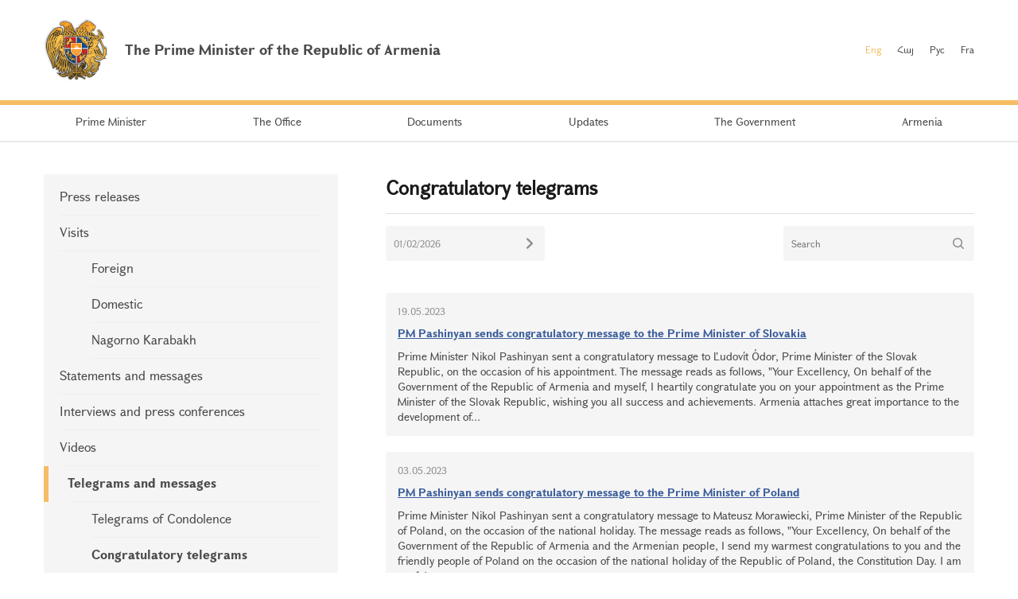

--- FILE ---
content_type: text/html; charset=UTF-8
request_url: https://www.primeminister.am/en/congratulatory/page/40/
body_size: 4993
content:
<!DOCTYPE html>
<html lang="en">
<head>
    <meta charset="utf-8" />
    <meta name="viewport" content="width=device-width" />
    <meta name="description" content="" />
    <meta name="keywords" content="" />
    <meta name="twitter:card" content="summary" />
    <meta name="twitter:site" content="@nikolpashinyan" />
            		    	<meta property="og:image" content="//www.primeminister.am/img/prime-minister.png" />
    	        
          
    <meta property="og:type" content="website" />
    <meta name="format-detection" content="telephone=no" />
    <title>Congratulatory telegrams  - Updates - The Prime Minister of the Republic of Armenia</title>
    <link rel="alternate" type="application/rss+xml" title="RSS" href="/rss/?l=en" />
    <link rel="icon" href="/favicon.png" />
    <link rel="shortcut icon" href="/favicon.ico" />
    <link rel="stylesheet" href="/build/css/app-1601043149168.css?c=1" />
    <link rel="apple-touch-icon" sizes="57x57" href="/img/apple-touch-icon-57x57.png" />
    <link rel="apple-touch-icon" sizes="72x72" href="/img/apple-touch-icon-72x72.png" />
    <link rel="apple-touch-icon" sizes="114x114" href="/img/apple-touch-icon-114x114.png" />
    <script src="/build/js/top-libs-1601043149168.js"></script>
        
    <!-- Global site tag (gtag.js) - Google Analytics -->
	<script async src="https://www.googletagmanager.com/gtag/js?id=UA-2363425-57"></script>
	<script>
	  window.dataLayer = window.dataLayer || [];
	  function gtag(){dataLayer.push(arguments);}
	  gtag('js', new Date());
	
	  gtag('config', 'UA-2363425-57');
	</script>

    
    </head>
<body>
<header>
    <div class="top-box">
        <div class="center-1170 clear-fix">

            <div class="top-box__left fl">
                <a href="/en/" class="top-box__logo db sprite-b pr">
                    <span class="table">
                        <span class="table-cell fb fs18">The Prime Minister of the Republic of Armenia</span>
                    </span>
                </a>
            </div>

            <div class="top-box__right fr">
				
                <ul class="language-list fr clear-fix">
                    <li class="language-list__item fl">
                        <a href="/en/congratulatory/page/40/" class="language-list__link language-list__link--active fs12">Eng</a>
                    </li>
                    <li class="language-list__item fl">
                        <a href="/hy/congratulatory/page/40/" class="language-list__link  fs12">Հայ</a>
                    </li>
                    <li class="language-list__item fl">
                        <a href="/ru/congratulatory/page/40/" class="language-list__link  fs12">Рус</a>
                    </li>
                    <li class="language-list__item fl">
                        <a href="/fr/congratulatory/page/40/" class="language-list__link  fs12">Fra</a>
                    </li>
                </ul>
                
				
            </div>

        </div>
    </div>

    <div class="menu-wrapper">

        <div class="center-1170">
            <nav class="menu">
                <ul class="menu__list">
					                    <li class="menu__item ver-top-box">
                        <a href="/en/pm-pashinyan" class="menu__link db fs14">Prime Minister</a>
                    </li>
                                        <li class="menu__item ver-top-box">
                        <a href="http://www.gov.am/en/staff-structure/" class="menu__link db fs14">The Office </a>
                    </li>
                                        <li class="menu__item ver-top-box">
                        <a href="/en/instructions/" class="menu__link db fs14">Documents</a>
                    </li>
                                        <li class="menu__item ver-top-box">
                        <a href="/en/press-release/" class="menu__link db fs14">Updates</a>
                    </li>
                                        <li class="menu__item ver-top-box">
                        <a href="http://www.gov.am/en/structure/" class="menu__link db fs14">The Government</a>
                    </li>
                                        <li class="menu__item ver-top-box">
                        <a href="/en/general-information/" class="menu__link db fs14">Armenia    </a>
                    </li>
                                    </ul>
            </nav>
        </div>

       

    </div>

</header>

<main><div class="inner-wrapper">

    <div class="center-1170 clear-fix">

        <div class="inner-wrapper__left fl">
	        	         <div id="burger" class="dn">
	            <div class="lines line-1"></div>
	            <div class="lines line-2"></div>
	            <div class="lines line-3"></div>
	        </div>

            <ul class="second-menu-list">
	            	            	<li class="second-menu-list__item">
	                    <a href="/en/press-release/" class="second-menu-list__link db pr trans-background" >Press releases</a>
	                   	                </li>
	            	            	<li class="second-menu-list__item">
	                    <a href="/en/foreign-visits/" class="second-menu-list__link db pr trans-background" >Visits</a>
	                   <ul class="second-menu-list--next-level">
	                    																								<li><a href="/en/foreign-visits/" class="second-menu-list__link db pr trans-background">Foreign </a></li>
																																													<li><a href="/en/domestic-visits/" class="second-menu-list__link db pr trans-background">Domestic </a></li>
																																													<li><a href="/en/Nagorno-Karabakh-visits/" class="second-menu-list__link db pr trans-background">Nagorno Karabakh</a></li>
																											</ul>
							                </li>
	            	            	<li class="second-menu-list__item">
	                    <a href="/en/statements-and-messages/" class="second-menu-list__link db pr trans-background" >Statements and messages    </a>
	                   	                </li>
	            	            	<li class="second-menu-list__item">
	                    <a href="/en/interviews-and-press-conferences/" class="second-menu-list__link db pr trans-background" >Interviews and press conferences</a>
	                   	                </li>
	            	            	<li class="second-menu-list__item">
	                    <a href="/en/videos/" class="second-menu-list__link db pr trans-background" >Videos </a>
	                   	                </li>
	            	            	<li class="second-menu-list__item">
	                    <a href="/en/condolence/" class="second-menu-list__link db pr trans-background" >Telegrams and messages</a>
	                   <ul class="second-menu-list--next-level">
	                    																								<li><a href="/en/condolence/" class="second-menu-list__link db pr trans-background">Telegrams of Condolence </a></li>
																																													<li><a href="/en/congratulatory/" class="second-menu-list__link db pr trans-background fb">Congratulatory telegrams </a></li>
																											</ul>
							                </li>
	            	            	<li class="second-menu-list__item">
	                    <a href="/en/media-accreditation/" class="second-menu-list__link db pr trans-background" >Accreditation of mass medias</a>
	                   	                </li>
	                        </ul>
            

        </div>

        <div class="inner-wrapper__right">
	        <div >
							<div class="static-content fs14 pb-none">
					<h1 >Congratulatory telegrams </h1>
					<hr />
				</div>
																			

	<div class="search-place-box">
	    <div class="search-place-box__inner">
	
	        <form action="/en/congratulatory/search/" class="search-place-form fl" method="get">
	            <div class="search-place-form-input__box pr">
	                <input class="fs12" type="text" name="search_date" id="date" value="01/02/2026" />
	                <button class="ui-datepicker-trigger" type="submit"></button>
	            </div>
	        </form>
	
	        <form action="/en/congratulatory/search/" class="search-place-form fr" method="get">
	            <div class="search-place-form-input__box pr">
	                <input class="fs12" type="text" name="search_q" id="place-query" value="" placeholder="Search" />
	                <input class="search-form__btn sprite" type="submit" value="" />
	            </div>
	        </form>
	
	    </div>
			</div>

	
<ul class="search__list">
				                <li class="search__item">

                    <div class="static-content fs14 pr">

                        
                        <div class="search__text-wrapper">
                            <div class="search__date fs12">19.05.2023</div>
                            <strong><a class="search__result-title db" href="/en/congratulatory/item/2023/05/19/Nikol-Pashinyan-Congratulations/">PM Pashinyan sends congratulatory message to the Prime Minister of Slovakia</a></strong>
                            <p><a class="search__highlighted" href="/en/congratulatory/item/2023/05/19/Nikol-Pashinyan-Congratulations/"> Prime Minister Nikol Pashinyan sent a congratulatory message to Ľudov&iacute;t &Oacute;dor, Prime Minister of the Slovak Republic, on the occasion of his appointment. The message reads as follows, 
  &quot;Your Excellency,  
  On behalf of the Government of the Republic of Armenia and myself, I heartily congratulate you on your appointment as the Prime Minister of the Slovak Republic, wishing you all success and achievements.  
  Armenia attaches great importance to the development of...</a></p>

                        </div>

                    </div>

                </li>
				                <li class="search__item">

                    <div class="static-content fs14 pr">

                        
                        <div class="search__text-wrapper">
                            <div class="search__date fs12">03.05.2023</div>
                            <strong><a class="search__result-title db" href="/en/congratulatory/item/2023/05/03/Nikol-Pashinyan-Congratulations/">PM Pashinyan sends congratulatory message to the Prime Minister of Poland</a></strong>
                            <p><a class="search__highlighted" href="/en/congratulatory/item/2023/05/03/Nikol-Pashinyan-Congratulations/"> Prime Minister Nikol Pashinyan sent a congratulatory message to Mateusz Morawiecki, Prime Minister of the Republic of Poland, on the occasion of the national holiday. The message reads as follows, 
  &quot;Your Excellency, 
 
On behalf of the Government of the Republic of Armenia and the Armenian people, I send my warmest congratulations to you and the friendly people of Poland on the occasion of the national holiday of the Republic of Poland, the Constitution Day.  
  I am confident...</a></p>

                        </div>

                    </div>

                </li>
				                <li class="search__item">

                    <div class="static-content fs14 pr">

                        
                        <div class="search__text-wrapper">
                            <div class="search__date fs12">27.04.2023</div>
                            <strong><a class="search__result-title db" href="/en/congratulatory/item/2023/04/27/Nikol-Pashinyan-Congratulations/">PM Pashinyan sends congratulatory message to the Prime Minister of Estonia</a></strong>
                            <p><a class="search__highlighted" href="/en/congratulatory/item/2023/04/27/Nikol-Pashinyan-Congratulations/"> Prime Minister Nikol Pashinyan sent a congratulatory message to Kaja Kallas, Prime Minister of the Republic of Estonia, on her re-appointment to the position. The message reads as follows, 
  &quot;Your Excellency,  
  I warmly congratulate you on resuming the post of Prime Minister of Estonia.  
  I would like to note with satisfaction the high level of political dialogue between Estonia and Armenia and the positive dynamics of cooperation in areas of mutual interest.  
  We highly...</a></p>

                        </div>

                    </div>

                </li>
				                <li class="search__item">

                    <div class="static-content fs14 pr">

                        
                        <div class="search__text-wrapper">
                            <div class="search__date fs12">25.04.2023</div>
                            <strong><a class="search__result-title db" href="/en/congratulatory/item/2023/04/25/Nikol-Pashinyan-Congratulations/">PM Pashinyan sends congratulatory message to the Prime Minister of Israel</a></strong>
                            <p><a class="search__highlighted" href="/en/congratulatory/item/2023/04/25/Nikol-Pashinyan-Congratulations/"> Prime Minister Nikol Pashinyan sent a congratulatory message to the Prime Minister of the State of Israel, Benjamin Netanyahu, on the occasion of the 75th anniversary of independence. The message reads as follows, 
  &quot;Your Excellency,  
  Please accept my warm congratulations and best wishes on the occasion of the 75th anniversary of the independence of the State of Israel.  
  Our bilateral relations have positive prerequisites for actively developing and moving to a new qualitative...</a></p>

                        </div>

                    </div>

                </li>
				                <li class="search__item">

                    <div class="static-content fs14 pr">

                        
                        <div class="search__text-wrapper">
                            <div class="search__date fs12">22.04.2023</div>
                            <strong><a class="search__result-title db" href="/en/congratulatory/item/2023/04/22/Nikol-Pashinyan-Congratulations/">The Prime Minister sends congratulatory messages to the Supreme Leader and the President of Iran on the occasion of the holy Islamic holiday</a></strong>
                            <p><a class="search__highlighted" href="/en/congratulatory/item/2023/04/22/Nikol-Pashinyan-Congratulations/"> Prime Minister Nikol Pashinyan sent congratulatory messages to the Supreme Leader of the Islamic Revolution Ayatollah Sayyid Ali Khamenei and the President of the Islamic Republic of Iran Sayyid Ebrahim Raisi on the occasion of the Islamic Eid al-Fitr holiday. 
 The message of the Prime Minister addressed to the Supreme Leader of the Islamic Revolution reads as follows, 
  &quot;Your Highness,  
  I convey to you my warm words of congratulations to you and the friendly people of the...</a></p>

                        </div>

                    </div>

                </li>
				                <li class="search__item">

                    <div class="static-content fs14 pr">

                        
                        <div class="search__text-wrapper">
                            <div class="search__date fs12">21.04.2023</div>
                            <strong><a class="search__result-title db" href="/en/congratulatory/item/2023/04/21/Nikol-Pashinyan-Congratulations/">The Prime Minister sent congratulatory messages to the leaders of several Arab countries on the occasion of Eid Al-Fitr</a></strong>
                            <p><a class="search__highlighted" href="/en/congratulatory/item/2023/04/21/Nikol-Pashinyan-Congratulations/"> On the occasion of Eid Al-Fitr, a Muslim holiday, Prime Minister Nikol Pashinyan sent congratulatory messages to the President of the Arab Republic of Egypt Abdel Fattah El-Sisi and Prime Minister Mostafa Madbouly, the President of the United Arab Emirates Sheikh Mohammed Bin Zayed Al-Nahyan and Vice President, Prime Minister Sheikh Mohammed Bin Rashid Al-Maktoum, President Bashar al-Assad of the Syrian Arab Republic and Prime Minister Hussein Arnous, King Abdullah II Bin Al-Hussein...</a></p>

                        </div>

                    </div>

                </li>
				            </ul>

	<ul class="paging tc">
					<li class="paging__arrow-item paging__arrow-first-item ver-top-box"><a href="/en/congratulatory/page/39/" class="paging__arrow paging__prev db pr sprite-b center-center-before" title="&larr; Previous"></a></li>
				
																																																																																																																																																																																																																																																																																																																																																																																																																																																																																																																																																																																																																																																																																																																											
									<li class="paging__item ver-top-box"><a href="/en/congratulatory/page/1/" class="paging__link db fs14">1</a></li> 
				<li class="paging__item ver-top-box"><span class="paging__link paging__link-dots db">...</span></li>							
																																																																																																																																																																																																																	<li class="paging__item ver-top-box"><span  class="paging__link db fs14 paging__link-active">40</span></li>
																					<li class="paging__item ver-top-box"><a class="paging__link db fs14" href="/en/congratulatory/page/41/">41</a></li>
																					<li class="paging__item ver-top-box"><a class="paging__link db fs14" href="/en/congratulatory/page/42/">42</a></li>
																					<li class="paging__item ver-top-box"><a class="paging__link db fs14" href="/en/congratulatory/page/43/">43</a></li>
																					<li class="paging__item ver-top-box"><a class="paging__link db fs14" href="/en/congratulatory/page/44/">44</a></li>
																					<li class="paging__item ver-top-box"><a class="paging__link db fs14" href="/en/congratulatory/page/45/">45</a></li>
																					<li class="paging__item ver-top-box"><a class="paging__link db fs14" href="/en/congratulatory/page/46/">46</a></li>
																					<li class="paging__item ver-top-box"><a class="paging__link db fs14" href="/en/congratulatory/page/47/">47</a></li>
																					<li class="paging__item ver-top-box"><a class="paging__link db fs14" href="/en/congratulatory/page/48/">48</a></li>
																					<li class="paging__item ver-top-box"><a class="paging__link db fs14" href="/en/congratulatory/page/49/">49</a></li>
																					<li class="paging__item ver-top-box"><a class="paging__link db fs14" href="/en/congratulatory/page/50/">50</a></li>
																																																																																																																																																																																																																																																																																																																																																																																																																																																																								
					<li class="paging__item ver-top-box"><span class="paging__link paging__link-dots db">...</span></li>			<li class="paging__item ver-top-box">
				<span class="not-selected-page arl"><a href="/en/congratulatory/page/139/" class="paging__link db fs14">139</a></span>
			</li>
		
					<li class="paging__arrow-item paging__arrow-last-item ver-top-box">
				<a class="paging__arrow paging__next db pr sprite-b center-center-before" href="/en/congratulatory/page/41/" title="Next &rarr;"></a>
			</li>
			</ul>
<!--/search_noindex-->

	

							
						<div class="soc-box clear-fix">
                <button id="print" class="soc-box__print sprite-b ver-top-box fs12 pr" type="button">Print</button>
                <div class="soc-box__inline fr">

                    <!-- AddThis Button BEGIN -->
                    <div class="addthis_toolbox addthis_default_style ">
                        <a class="addthis_button_facebook"></a>
                        <a class="addthis_button_twitter"></a>
                        <a class="addthis_button_blogger"></a>
                        <a class="addthis_button_livejournal"></a>
                        <a class="addthis_button_favorites"></a>
                        <a class="addthis_button_email"></a>
                        <a class="addthis_button_print"></a>
                        <a class="addthis_button_compact"></a>
                        <a class="addthis_counter addthis_bubble_style"></a>
                    </div>
                    <script src="//s7.addthis.com/js/250/addthis_widget.js#pubid=xa-4dc23e645fbc1b2b" defer></script>
                    <!-- AddThis Button END -->

                </div>
            </div>
            
           
			</div>
        </div>

    </div>

</div></main>

<footer>

    <div class="center-1170">

        <div class="footer__top clear-fix">

            <a href="/en/" class="footer__top-link db fl fs18 pr sprite-b">The Prime Minister of the Republic of Armenia</a>

            <ul class="footer__list fr">
                <li class="footer__item ver-top-box">
                    <a href="mailto:webmaster@primeminister.am" class="footer__link db fs14">Webmaster</a>
                </li><li class="footer__item ver-top-box">
                    <a href="/en/links/" class="footer__link db fs14">Links</a>
                </li><li class="footer__item ver-top-box">
                    <a href="/en/sitemap/" class="footer__link db fs14">Site Map</a>
                </li>
            </ul>

        </div>
        
        <ul class="footer__socials">
			<li class="footer__socials-item">
			    <a href="https://www.facebook.com/nikol.pashinyan/" class="footer__socials-link footer__socials-link--fb db pr" target="_blank"></a>
			</li>
			<li class="footer__socials-item">
			    <a href="https://twitter.com/nikolpashinyan" class="footer__socials-link footer__socials-link--tw db pr" target="_blank"></a>
			</li>
			<li class="footer__socials-item">
			    <a href="https://www.instagram.com/nikolpashinyan_official/" class="footer__socials-link footer__socials-link--ig db pr" target="_blank"></a>
			</li>
			<li class="footer__socials-item">
			    <a href="https://www.youtube.com/user/PashinyanNikol/featured" class="footer__socials-link footer__socials-link--yt db pr" target="_blank"></a>
			</li>
		</ul> 

        <div class="footer__bottom tc">
            <p class="footer__bottom-text fs12">&copy; 2026 The Office to the Prime Minister of the Republic of Armenia<br />Copyright.<br />
<a href="http://creativecommons.org/licenses/by-nd/3.0/" rel="external"><img src="/img/cc80x15.png" alt="" ></a><br />
<br />
Address: Republic Square, Government House 1, 0010 Yerevan, Republic of Armenia</p>
        </div>

    </div>

</footer>

<script src="/build/js/libs-1601043149168.js"></script>
	</body>
</html>